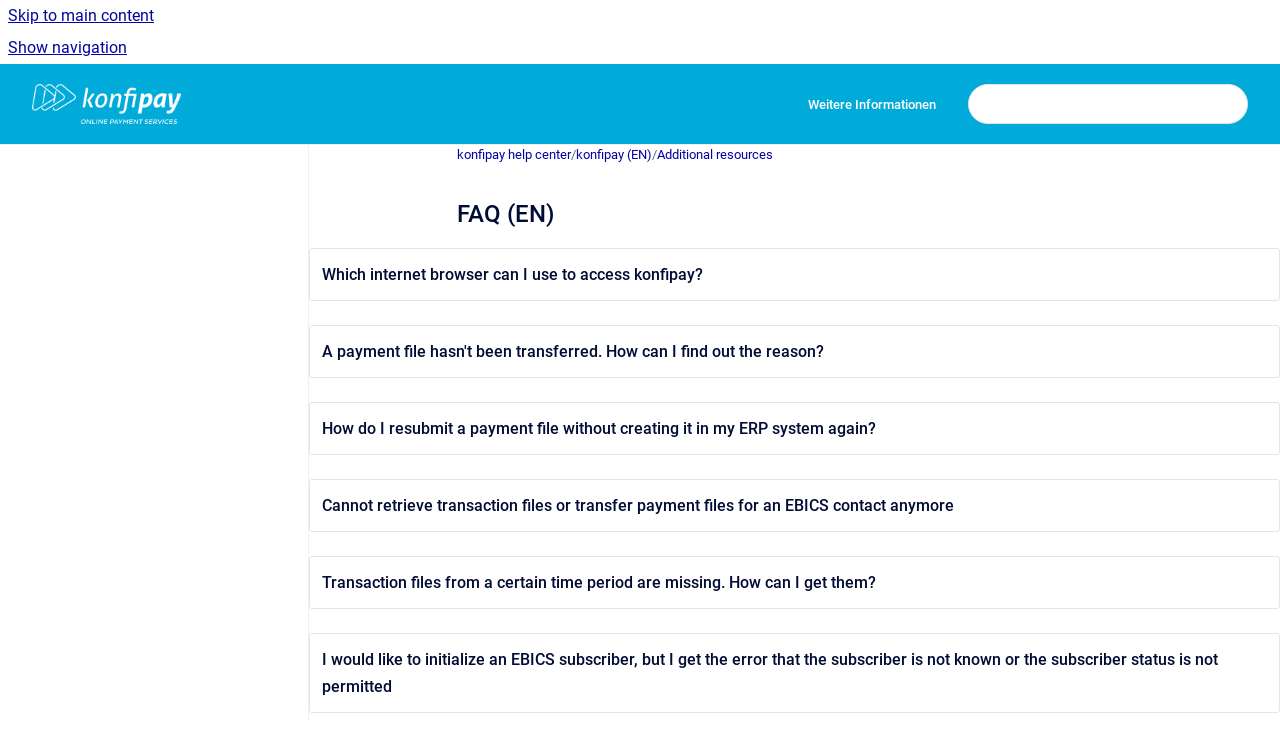

--- FILE ---
content_type: text/html
request_url: https://wiki.konfipay.de/konfipay/faq-en
body_size: 8908
content:
<!doctype html>
            
        
    
        
<html class="no-js" lang="de" data-vp-page-id="1326678161" data-vp-page-template="article">
    
    
    
<head>
    <!--CDP_HEAD_START-->
        <!--CDP_HEAD_END-->
    <meta charset="utf-8">
    <meta http-equiv="x-ua-compatible" content="ie=edge">
    <meta name="viewport" content="width=device-width, initial-scale=1">
    <meta name="repository-base-url" content="../konfipay">
                <meta name="source-last-modified" content="2025-07-21T10:19Z">
    
    <meta name="Help Center Version"
          content="1.4">
    
        
    <link rel="icon" href="https://wiki.konfipay.de/__assets-6d08e006-074d-44d4-bf6b-88438e1d482a/image/favicon.ico">
    <link rel="apple-touch-icon" href="https://wiki.konfipay.de/__assets-6d08e006-074d-44d4-bf6b-88438e1d482a/image/favicon.ico">

            <link rel="canonical" href="https://wiki.konfipay.de/konfipay/faq-en">
                                            <link rel="alternate" hreflang="de" href="https://wiki.konfipay.de/konfipay/faq-en">

                                    <link rel="alternate" hreflang="x-default" href="https://wiki.konfipay.de/konfipay/faq-en">
                                        
    


<!-- HelpCenter config -->


                                                                                                                                
    
                

    <!-- Primary Meta Tags -->
    <meta name="title" content="FAQ (EN)">
            <meta name="description" content="Which internet browser can I use to access konfipay? We recommend using konfipay on the Microsoft Edge or Google Chrome browsers, as konfipay has b...">
    <meta property="og:description" content="Which internet browser can I use to access konfipay? We recommend using konfipay on the Microsoft Edge or Google Chrome browsers, as konfipay has b...">
    <meta property="twitter:description" content="Which internet browser can I use to access konfipay? We recommend using konfipay on the Microsoft Edge or Google Chrome browsers, as konfipay has b...">

        
    
    <!-- Open Graph / Facebook -->
    <meta property="og:type" content="website">
    <meta property="og:url" content="https://wiki.konfipay.de/konfipay/faq-en">
    <meta property="og:title" content="FAQ (EN)">
    <meta property="og:image" content="https://wiki.konfipay.de/__attachments/1326678161/grafik-20240102-112114.png?inst-v=6d08e006-074d-44d4-bf6b-88438e1d482a">


    <!-- Twitter -->
    <meta property="twitter:card" content="summary_large_image">
    <meta property="twitter:title" content="FAQ (EN)">
    <meta property="twitter:image" content="https://wiki.konfipay.de/__attachments/1326678161/grafik-20240102-112114.png?inst-v=6d08e006-074d-44d4-bf6b-88438e1d482a">

    
    <script>
        var hasCookieNotice = true;
        var usesCookieOptInStrategy = true;
        var cookieRelatedFeatures = [];

        function isSitePreview() {
            var previewStagingUrlMatcher = /\/~preview-([a-f0-9]{8}-[a-f0-9]{4}-[a-f0-9]{4}-[a-f0-9]{4}-[a-f0-9]{12})\//;
            return previewStagingUrlMatcher.test(window.location.href);
        }

        function hasSiteViewerGivenConsentForTracking() {
            try {
                return window.localStorage.getItem('shc-cookies') === 'enabled';
            } catch (e) {
                return false;
            }
        }

        function hasSiteViewerRefusedConsentForTracking() {
            try {
                return window.localStorage.getItem('shc-cookies') === 'disabled';
            } catch (e) {
                return false;
            }
        }

        function areCookiesEnabled() {
                        if (!hasCookieNotice) {
                return true;
            }

                        if (usesCookieOptInStrategy) {
                                if (hasSiteViewerGivenConsentForTracking()) {
                    return true;
                }
            } else {
                                if (!hasSiteViewerRefusedConsentForTracking()) {
                    return true;
                }
            }

            return false;
        }

        var registerCookieRelatedFeature = function (featureFunction) {

                                                
            if (typeof featureFunction === 'function') {
                cookieRelatedFeatures.push(featureFunction);
            }
        }

        var initializeCookieRelatedFeatures = function () {

                                    
            if (!areCookiesEnabled()) {
                return;
            }
            window.scrollHelpCenter.areCookiesEnabled = true;
            for (const cookieRelatedFeature of cookieRelatedFeatures) {
                try {
                    cookieRelatedFeature();
                } catch (e) {
                    console.error(e);
                }
            }
        }

        
        window.scrollHelpCenter = {
            collection: JSON.parse('{\"members\":[{\"name\":\"konfipay help center\",\"prefix\":\"konfipay\"}],\"currentContentSource\":{\"name\":\"konfipay help center\",\"prefix\":\"konfipay\"}}'),
            source: {
                confluenceBaseUrl: 'https://cisbox.atlassian.net/wiki',
                confluencePageId: '1326678161',
                confluenceSpaceKey: 'KHCP',
            },
            contentSourceKey: 'SPACE:KHCP',
            siteKey: 'f48db99c-d17c-4594-8a31-af4766e5c348',
            customJsSrc: null,
            isSitePreview: isSitePreview(),
            areCookiesEnabled: areCookiesEnabled(),
            excludePageLabel: 'scroll-help-center-exclude-page',
            hasCookieNotice: hasCookieNotice,
            usesCookieOptInStrategy: usesCookieOptInStrategy,
            registerCookieRelatedFeature: registerCookieRelatedFeature,
            initializeCookieRelatedFeatures: initializeCookieRelatedFeatures,
            isPortal: false,
            isSearch: false,
            isError: false,
            isOverview: false,
            viewportLink: '../konfipay/',
            relSiteRootPath: '../',
            siteInstanceId: '6d08e006-074d-44d4-bf6b-88438e1d482a',
            theme: {
                root: {
                    absoluteLink: '../konfipay/'
                },
                header: {
                    displaySpaceName: false,
                    links: JSON.parse('[{\"url\":\"https:\/\/www.konfipay.de\",\"text\":\"Weitere Informationen\"}]'),
                    logo: {
                        url: '../__assets-6d08e006-074d-44d4-bf6b-88438e1d482a/image/Logo_gw.png',
                        alt: 'konfipay'
                    },
                },
                cookieNotice: {
                    display: true,
                    headingText: 'Cookie Hinweis',
                    descriptionText: 'Wir verwenden Cookies und \u00E4hnliche Technologien auf unserer Website und verarbeiten personenbezogene Daten von Ihnen um z.B. Inhalte und Anzeigen zu personalisieren, Medien von Drittanbietern einzubinden oder Zugriffe auf unsere Website zu analysieren. Die Datenverarbeitung kann auch erst in Folge gesetzter Cookies stattfinden. Wir teilen diese Daten mit Dritten, die wir in den Privatsph\u00E4re-Einstellungen benennen. Die Datenverarbeitung kann mit Ihrer Einwilligung oder auf Basis eines berechtigten Interesses erfolgen, dem Sie in den Privatsph\u00E4re-Einstellungen widersprechen k\u00F6nnen. Sie haben das Recht, nicht einzuwilligen und deine Einwilligung zu einem sp\u00E4teren Zeitpunkt zu \u00E4ndern oder zu widerrufen. Weitere Informationen zur Verwendung Ihrer Daten finden Sie in unseren\n',
                    link: {
                        url: 'https://www.windata.de/datenschutzerklaerung/',
                        text: 'Datenschutzbestimmungen'
                    }
                }
            },
            integrations: {
                jiraServiceDesk: {
                    key: ''
                },
                intercom: {
                    appId: ''
                },
                zendesk: {
                    url: ''
                },
                aiSearch: {
                    enabled: false
                }
            },
            repository: {
                link: '../konfipay',
                name: 'konfipay help center'
            },
            versionLinksForPage: JSON.parse('null'),
            variantLinksForPage: JSON.parse('null'),
            languageLinksForPage: JSON.parse('[{\"displayName\":\"German\",\"code\":\"de\",\"toLanguageLink\":\"..\/konfipay\/faq-en\",\"fallback\":false}]'),
            defaultLanguageCode: 'de'        };
    </script>

    
            
    
        <!-- Google Tag Manager -->
        <script>
                        window.scrollHelpCenter.registerCookieRelatedFeature(function () {
                if (!window.scrollHelpCenter.isSitePreview) {
                    (function(w,d,s,l,i){w[l]=w[l]||[];w[l].push({'gtm.start':
                        new Date().getTime(),event:'gtm.js'});var f=d.getElementsByTagName(s)[0],
                        j=d.createElement(s),dl=l!='dataLayer'?'&l='+l:'';j.async=true;j.src=
                        'https://www.googletagmanager.com/gtm.js?id='+i+dl;f.parentNode.insertBefore(j,f);
                    })(window,document,'script','dataLayer','GTM-MMHWTPX');
                }
            });
        </script>
        <!-- End Google Tag Manager -->
    

    
    <!-- Google Analytics (gtag) -->
    <script>
        window.scrollHelpCenter.registerCookieRelatedFeature(function () {
            if (!window.scrollHelpCenter.isSitePreview) {
                (function(w,d,s,i){var a=d.createElement(s), m=d.getElementsByTagName(s)[0];a.async=true;
                    a.src='https://www.googletagmanager.com/gtag/js?id='+i;m.parentNode.insertBefore(a,m);
                })(window,document,'script','G-XVP37Q8ZQN');

                window.dataLayer = window.dataLayer || [];
                window.gtag = function gtag(){dataLayer.push(arguments);};
                gtag('consent', 'default', {
                    'ad_storage': 'denied',
                    'ad_user_data': 'denied',
                    'ad_personalization': 'denied',
                    'analytics_storage': 'granted'
                });
                gtag('js', new Date());
                gtag('set', 'ads_data_redaction', true);
                gtag('config', 'G-XVP37Q8ZQN', { 'anonymize_ip': true });
            }
        });

    </script>
    <!-- End Google Analytics (gtag) -->

    
        
    <link rel="stylesheet" href="../__theme/css/app--9d49c7a6f16d6f27f169.css">

    
            <link rel="stylesheet"
              id="theme-asset-custom-css"
              href="../__assets-6d08e006-074d-44d4-bf6b-88438e1d482a/css/custom.css">
    
    
<style>
            :root {
                        --_vpt-INTERNAL-footer-background: #00abd9;
        --_vpt-INTERNAL-footer-foreground: #FFF;
        --_vpt-INTERNAL-header-background: #00abd9;
        --_vpt-INTERNAL-header-foreground: #fff;

        /* @deprecated */
        --vp-portal-banner-background-image: url('../../__assets-6d08e006-074d-44d4-bf6b-88438e1d482a/image/Folie1.jpg');
        /* @deprecated */
        --vp-portal-banner-text-color: #000000;
        /* @deprecated */
        --vp-space-banner-background-image: url('../../__assets-6d08e006-074d-44d4-bf6b-88438e1d482a/image/Folie1.jpg');
        /* @deprecated */
        --vp-space-banner-text-color: #474747;
    }
</style>

    <title>FAQ (EN)</title>

        </head>
    <!-- pageid attribute is deprecated - please use data-vp-page-id on html element instead -->
    <body pageid="1326678161" class="flex flex-col min-h-screen">
                    <div id="vp-js-cookies__notice"></div>
            <vp-a11y-skip-controller>
                <a class="vp-a11y-skip-trigger" href="#content">
                    <i18n-message i18nkey="navigation.skip.to.main.label">
                        Skip to main content
                    </i18n-message>
                </a>
            </vp-a11y-skip-controller>
            <button type="button" class="vp-a11y-skip-trigger vp-js-a11y-navigation-toggle">
                <i18n-message i18nkey="navigation.open.label">
                    Show navigation
                </i18n-message>
            </button>
        
        

<header data-vp-component="header" class="header hc-header-background-color">
    <div class="header__navigation relative">
        <div class="hc-header-background-color relative z-10" id="site-navigation">
            <div class="top-bar header__navigation--large vp-container hc-header-background-color hc-header-font-color">
                <div class="top-bar-left">
                    <ul class="flex flex-wrap flex-row gap-4 items-center relative m-0 p-0 list-none hc-header-background-color">
                        <li class="leading-none align-self-center header__navigation--logo">
                            <vp-localized-link>
                                <a href="../konfipay/">
                                    <img src="../__assets-6d08e006-074d-44d4-bf6b-88438e1d482a/image/Logo_gw.png" alt="">
                                    <i18n-message class="sr-only" i18nKey="header.home.label">
                                        Go to homepage
                                    </i18n-message>
                                </a>
                            </vp-localized-link>
                        </li>
                                            </ul>
                </div>
                <div class="top-bar-right no-print">
                    <div class="header__navigation--large__menu hc-header-background-color">
                        <ul class="flex flex-row m-0 p-0 list-none render-links">
                            
    <li class="order-6 lg:order-2 render-links--link
                              render-links--link--border">
        <a href="https://www.konfipay.de"
           class="block px-4 py-3 hc-header-font-color"
           rel="noopener">
            Weitere Informationen
        </a>
    </li>
                            </ul>
                                                                            <div class="my-auto list-none ml-4">
                                    

        
        
    
    <div
        data-vp-id="search-bar-placeholder"
        data-vp-component="search-bar"
        data-vp-variant=""
        class="vp-search-bar "
        aria-hidden="true"
    >
        <form
            action="/search.html"
            method="GET"
            class="vp-search-bar__input-container"
        >
            <div
                data-vp-component="search-input"
                data-vp-variant="border"
                class="vp-search-input vp-search-input--border"
            >
                <input
                    type="search"
                    autocomplete="off"
                    value=""
                    class="vp-search-input__input"
                    style="margin-right: 0;"
                >
            </div>
        </form>
    </div>

    
    <script data-vp-id="search-bar-config" type="application/json">
        {
            "hasContentSourceFilter": false,
            "hasQuickSearch": true,
            "variant": ""
        }
    </script>
                            </div>
                                            </div>

                    <button type="button" class="vp-js-header-search-toggle vp-button header__navigation--button hc-header-font-color">
                        <svg
                            data-vp-id="header-search-toggle-icon"
                            data-vp-component="icon"
                            xmlns="http://www.w3.org/2000/svg"
                            width="20"
                            height="20"
                            viewBox="0 0 20 20"
                            fill="none"
                            aria-hidden="true"
                        >
                            <path d="M8.99452 14.5C10.5121 14.5 11.809 13.9669 12.8854 12.9007C13.9618 11.8345 14.5 10.5361 14.5 9.00548C14.5 7.48794 13.9631 6.19097 12.8893 5.11458C11.8155 4.03819 10.519 3.5 9 3.5C7.46786 3.5 6.16816 4.0369 5.1009 5.11071C4.03363 6.18453 3.5 7.48096 3.5 9C3.5 10.5321 4.0331 11.8318 5.09929 12.8991C6.1655 13.9664 7.46391 14.5 8.99452 14.5ZM9 16C8.02913 16 7.11974 15.816 6.27185 15.4479C5.42395 15.0799 4.68056 14.5799 4.04167 13.9479C3.40278 13.316 2.90278 12.576 2.54167 11.728C2.18056 10.88 2 9.97053 2 8.99956C2 8.04152 2.18403 7.13542 2.55208 6.28125C2.92014 5.42708 3.41864 4.68387 4.04758 4.0516C4.67653 3.41935 5.41569 2.91935 6.26508 2.5516C7.11449 2.18387 8.02548 2 8.99806 2C9.95769 2 10.8646 2.18403 11.7188 2.55208C12.5729 2.92014 13.316 3.42014 13.9479 4.05208C14.5799 4.68403 15.0799 5.42612 15.4479 6.27835C15.816 7.13058 16 8.0381 16 9.00094C16 9.83365 15.8615 10.6213 15.5846 11.3638C15.3078 12.1062 14.9254 12.7836 14.4375 13.3958L18 16.9583L16.9375 18L13.375 14.4583C12.7668 14.9459 12.0939 15.3247 11.3564 15.5948C10.6188 15.8649 9.83333 16 9 16Z" fill="currentColor"></path>
                        </svg>
                        <i18n-message class="sr-only" i18nKey="search.form.show.label"></i18n-message>
                    </button>
                </div>
            </div>
        </div>
    </div>
</header>

        <div class="flex flex-col flex-grow hc-main-wrapper">
                            


<div class="vp-article vp-container article">
    <div class="vp-article__aside-left no-print">
        <div id="vp-js-desktop__navigation" class="vp-article__aside-left__inner"></div>
    </div>

    <main id="article-content" class="vp-article__content-panel">
                    
    <i18n-message i18nkey="breadcrumb.label" attribute="aria-label" class="vp-breadcrumbs__wrapper">
        <nav class="vp-breadcrumbs" aria-label="Breadcrumb" role="navigation">
            <div class="breadcrumbs-wrapper">
                <ol class="breadcrumbs breadcrumbs--fit-content">
                                            <li>
                                                            <a href="../konfipay/" rel="prev">konfipay help center</a>
                                                                                        <span aria-hidden="true">/</span>
                                                    </li>
                                            <li>
                                                            <a href="../konfipay/konfipay-preview-en" rel="prev" class="js-breadcrumbs-truncate">konfipay (EN)</a>
                                                                                        <span aria-hidden="true">/</span>
                                                    </li>
                                            <li>
                                                            <a href="../konfipay/additional-resources" rel="prev" class="js-breadcrumbs-truncate">Additional resources</a>
                                                                                </li>
                                    </ol>
            </div>
        </nav>
    </i18n-message>
                        <div id="content" class="vp-a11y-skip-target" tabindex="-1"></div>
                    <div class="vp-article__aside-right no-print">
                <vp-toc data-vp-component="toc" for="main-content">
                    <vp-a11y-skip-controller slot="afterbegin">
                        <a class="vp-a11y-skip-trigger"  href="#article-inner-content">
                            <i18n-message i18nkey="navigation.skip.toc.label">
                                Skip table of contents
                            </i18n-message>
                        </a>
                    </vp-a11y-skip-controller>
                </vp-toc>
            </div>
                <div id="article-inner-content" class="vp-article__wrapper" tabindex="-1">
            <header class="article-header">
                <!-- CSS class article__heading is deprecated and will be removed in the future -->
                <h1 class="vp-article__heading article__heading"><span>FAQ (EN)</span></h1>
            </header>

            <section id="main-content" class="vp-article__content wiki-content article__content">
                    <div id="expander-1801341881" class="expand-container"><style>[data-colorid=s0rlpdqvev]{color:#4c9aff} html[data-color-mode=dark] [data-colorid=s0rlpdqvev]{color:#004eb3}</style><div id="expander-control-1801341881" class="expand-control"><span class="expand-control-icon"></span><span class="expand-control-text">Which internet browser can I use to access konfipay?</span></div><div id="expander-content-1801341881" class="expand-content"><p>We recommend using konfipay on the Microsoft Edge or Google Chrome browsers, as konfipay has been optimized for Edge and Chrome. konfipay also works via other common internet browsers, but performance may not be optimal there.</p></div></div><div id="expander-1663140464" class="expand-container"><div id="expander-control-1663140464" class="expand-control"><span class="expand-control-icon"></span><span class="expand-control-text">A payment file hasn't been transferred. How can I find out the reason?</span></div><div id="expander-content-1663140464" class="expand-content"><p>Open the payments page by clicking on <code>Payments</code> in the navigation menu on the left-hand side.</p><p>Search for the payment that has not been transferred by filtering according to the corresponding payment status. To do this, click on <code>Filter by status</code> at the top of the toolbar and select the corresponding status(es). All payments with the defined transfer status will then be displayed.</p><figure data-width-type="pixel" data-layout="center" data-align="center" style="--image-inline-size: 779px;" class="confluence-embedded-image vp-image confluence-content-image-border image-center"><img src="../__attachments/1326678161/grafik-20240102-112114.png?inst-v=6d08e006-074d-44d4-bf6b-88438e1d482a" data-width="779"></figure><p>Select the relevant payment in the list and click on <code>Details</code>. You will then find all the information about the submitted payment and its status. Scroll all the way down to see status information and, if applicable, the reason for rejection:</p><figure data-width-type="pixel" data-layout="center" data-align="center" style="--image-inline-size: 800px;" class="confluence-embedded-image vp-image confluence-content-image-border image-center"><img alt="grafik-20250507-084704.png" src="../__attachments/1326678161/grafik-20250507-084704.png?inst-v=6d08e006-074d-44d4-bf6b-88438e1d482a" data-width="800"></figure></div></div><div id="expander-1183540682" class="expand-container"><div id="expander-control-1183540682" class="expand-control"><span class="expand-control-icon"></span><span class="expand-control-text">How do I resubmit a payment file without creating it in my ERP system again?</span></div><div id="expander-content-1183540682" class="expand-content"><p>Open the payments page by clicking on <code>Payments</code> in the navigation menu on the left-hand side. Select the payment file in question in the list (to find the file, you can use the search mask in the top right-hand corner, for example, or use other options for <a class="external-link" href="https://wiki.konfipay.de/konfipay/tables-in-konfipay" rel="nofollow" shape="rect">filtering in konfipay</a> that allow you to find the file).</p><p>Once you have selected the payment file, click on <code>File</code> and then on <code>Download</code>. Temporarily save the file on your PC.</p><p>Then import the file into konfipay again by clicking on <code>Import</code> in the navigation menu on the left-hand side. Select the appropriate file format from the drop-down list, e.g. "SEPA files". Click on <code>Select files...</code> and upload the payment file that you previously saved temporarily on your PC.</p>





    
<div class="panel-macro panel-macro--note panel-macros--note" role="note" aria-label="Note" data-type="warning">
    <div class="panel-macro__icon panel-macros--note__icon">
                    <img aria-hidden="true" src="../__theme/images/common/note-macro-icon--625ed763b7218abfc3ad.svg">
                    </div>
    <div class="panel-macro__content panel-macros--note__content">
                <p>Manually imported payment files are transferred directly to the bank without further confirmation by the user!</p>
    </div>
</div>
</div></div><div id="expander-266574473" class="expand-container"><div id="expander-control-266574473" class="expand-control"><span class="expand-control-icon"></span><span class="expand-control-text">Cannot retrieve transaction files or transfer payment files for an EBICS contact anymore</span></div><div id="expander-content-266574473" class="expand-content"><p local-id="9ff063d0-959f-4c9c-983a-288a5a5265bc">If you are expecting transaction files, but no new transaction files can be retrieved in konfipay, the bank may have changed the configuration. The same applies if you want to transfer payments but the transfer to the bank fails. Under Master data &gt; EBICS you can view the configuration for retrieval or transfer of files for this EBICS contact and adjust it if necessary. You can find more information on the configuration for an <a class="external-link" href="https://wiki.konfipay.de/konfipay/ebics-order-types" rel="nofollow" shape="rect">EBICS 2.5</a> or an <a class="external-link" href="https://wiki.konfipay.de/konfipay/btf-parameters-ebics-3-0" rel="nofollow" shape="rect">EBICS 3.0</a> contact under the links.</p></div></div><div id="expander-2119294337" class="expand-container"><div id="expander-control-2119294337" class="expand-control"><span class="expand-control-icon"></span><span class="expand-control-text">Transaction files from a certain time period are missing. How can I get them?</span></div><div id="expander-content-2119294337" class="expand-content"><p>First check whether the corresponding transaction files are actually missing. To do this, open the account transactions by clicking on <code>Account information</code> and then <code>Account transactions</code>.</p><p>Select the bank account in question from the top list. If necessary, switch to file view by clicking on the three gray words at the top and under "View" on <code>File view</code>:</p><figure data-width-type="pixel" data-layout="center" data-align="center" style="--image-inline-size: 800px;" class="confluence-embedded-image vp-image confluence-content-image-border image-center"><img alt="grafik-20250507-084840.png" src="../__attachments/1326678161/grafik-20250507-084840.png?inst-v=6d08e006-074d-44d4-bf6b-88438e1d482a" data-width="800"></figure><figure data-width-type="pixel" data-layout="center" data-align="center" style="--image-inline-size: 400px;" class="confluence-embedded-image vp-image confluence-content-image-border image-center"><img src="../__attachments/1326678161/grafik-20231019-155014.png?inst-v=6d08e006-074d-44d4-bf6b-88438e1d482a" data-width="400"></figure><p>Then pay attention to the column "Sequence no." and check whether a number is missing in the consecutive numbering:</p><figure data-width-type="pixel" data-layout="center" data-align="center" style="--image-inline-size: 784px;" class="confluence-embedded-image vp-image confluence-content-image-border image-center"><img src="../__attachments/1326678161/grafik-20240102-114230.png?inst-v=6d08e006-074d-44d4-bf6b-88438e1d482a" data-width="784"></figure><p>If a statement is actually missing in the numbering, start a historical retrieval of the account transactions as described in <a class="external-link" href="https://wiki.konfipay.de/konfipay/fetch-transactions" rel="nofollow" shape="rect"><span data-colorid="s0rlpdqvev">this manual</span></a>. After the historical retrieval, all account transactions should be complete.</p><p>Please note that account transactions are only made available retroactively by the EBICS data centers for a limited period of time - usually for a maximum of 4 weeks. If you cannot find the transactions you are looking for even after a historical retrieval, please contact your bank to obtain the transaction file.</p></div></div><div id="expander-845638545" class="expand-container"><div id="expander-control-845638545" class="expand-control"><span class="expand-control-icon"></span><span class="expand-control-text">I would like to initialize an EBICS subscriber, but I get the error that the subscriber is not known or the subscriber status is not permitted</span></div><div id="expander-content-845638545" class="expand-content"><p>The error that the subscriber is not known or the subscriber status is not permitted has one of the following causes</p><ul><li><p>EBICS access has already been initialized in another payment transaction software</p><ul><li><p>To resolve the error, the EBICS access must first be reset at the bank (note: once reset, the access can no longer be used in the previous payment transaction software).</p></li></ul></li><li><p>Spelling error in the entered customer ID/participant ID</p><ul><li><p>To resolve the error, please compare the data entered (customer ID/participant ID) with the bank parameter sheet</p></li></ul></li><li><p>EBICS access no longer exists at the bank</p><ul><li><p>To resolve the error, ask the bank whether the EBICS access with the known data (customer ID/subscriber ID) still exists in the bank system</p></li></ul></li></ul></div></div><div id="expander-168668746" class="expand-container"><div id="expander-control-168668746" class="expand-control"><span class="expand-control-icon"></span><span class="expand-control-text">Do I need a second konfipay client if my ERP manages another entity?</span></div><div id="expander-content-168668746" class="expand-content"><p>This depends on how strongly the companies need to be separated from each other. Technically, however, it is not necessary. If you have specific questions about this, please contact our sales department at <a class="external-link" href="mailto:vertrieb@windata.de" rel="nofollow" shape="rect">vertrieb@windata.de</a>. </p></div></div><div id="expander-619738071" class="expand-container"><div id="expander-control-619738071" class="expand-control"><span class="expand-control-icon"></span><span class="expand-control-text">Is it possible to create payment templates in konfipay?</span></div><div id="expander-content-619738071" class="expand-content"><p>Yes, this is possible. You can create and manage templates for payments and direct debits. How this works is documented separately for payments (<a class="external-link" href="https://wiki.konfipay.de/konfipay/bank-transfers#Banktransfers-Createpaymenttemplate" rel="nofollow" shape="rect">here</a>) and direct debits (<a class="external-link" href="https://wiki.konfipay.de/konfipay/direct-debits#Directdebits-Createdirectdebittemplate" rel="nofollow" shape="rect">here</a>).</p></div></div><div id="expander-1881419986" class="expand-container"><div id="expander-control-1881419986" class="expand-control"><span class="expand-control-icon"></span><span class="expand-control-text">Are there any limitations in konfipay regarding amount of data, filesize, payment amounts, etc. that can be transferred?</span></div><div id="expander-content-1881419986" class="expand-content"><p>No, konfipay does not have such limitations. If a file is still not processed, further information is available in the details or, depending on the type of error, from the relevant credit institution.</p></div></div><p></p>

        
<div class="table-overlay full reveal article__content" data-vp-id="js-table-overlay">
    <i18n-message i18nkey="modal.cta.close.label" attribute="title">
        <button class="close-button table-overlay__close"
                data-close
                title="Close modal"
                type="button">
            <span aria-hidden="true">&times;</span>
        </button>
    </i18n-message>
    <div class="table-overlay__content"></div>
</div>

                            </section>

                    </div>
    </main>
</div>
                    </div>

        
    
<footer data-vp-component="footer" class="footer hc-footer-background-color">
    <div class="grid lg:flex footer--alignment hc-footer-font-color vp-container">
                    <div class="flex hc-footer-font-color">
                <img src="../__assets-6d08e006-074d-44d4-bf6b-88438e1d482a/image/Logo_gw.png" class="footer__logo" alt="">
            </div>
                <div class="grid">
            <div class="footer__links">
                                    <a
                        href="https://www.windata.de"
                        class="hc-footer-font-color"
                        rel="noopener"
                    >
                        windata GmbH
                    </a>
                                                </div>
                <ul class="footer__attribution-line--copyright hc-footer-font-color">
                    <li>
                    <i18n-message i18nkey="footer.copyright.label" options='{ "date": "2025", "by": "windata GmbH" }'>
                        Copyright &copy; 2025 windata GmbH
                    </i18n-message>
                    </li>
                    <li>
                        <span aria-hidden="true">&bull;</span>
                        <i18n-message i18nkey="footer.poweredBy.label">Powered by</i18n-message>
                        &#32;
                        <a
                            href="https://www.k15t.com/go/scroll-viewport-cloud-help-center"
                            rel="noopener nofollow"
                        >
                            Scroll Viewport
                        </a>
                        &#32;
                        &#38;
                        &#32;
                        <a
                            href="https://www.atlassian.com/software/confluence"
                            rel="noopener nofollow"
                        >
                            Atlassian Confluence
                        </a>
                    </li>
                    <li id="vp-js-cookies__reset-link"></li>
                </ul>
                    </div>
    </div>
</footer>

        
    
    
        
        
            
    
                
                
                
        
        <div id="vp-js-mobile__navigation"></div>

                            <div class="vp-error-log">
                <div class="vp-error-log__backdrop"></div>
                <div class="vp-error-log__modal">
                    <div class="vp-error-log__header">
                        <i18n-message i18nkey="preview.errorLog.header.label" ns="common">
                            JavaScript errors detected
                        </i18n-message>
                    </div>
                    <div class="vp-error-log__content">
                        <p>
                            <i18n-message i18nkey="preview.errorLog.content.0" ns="common">
                                Please note, these errors can depend on your browser setup.
                            </i18n-message>
                        </p>
                        <ul data-error-log-list>
                            <template class="vp-error-log__item--template">
                                <li></li>
                            </template>
                        </ul>
                        <p>
                            <i18n-message i18nkey="preview.errorLog.content.1" ns="common">
                                If this problem persists, please contact our support.
                            </i18n-message>
                        </p>
                    </div>
                    <div class="vp-error-log__footer">
                        <a class="vp-button vp-button--primary" href="https://k15t.jira.com/servicedesk/customer/portal/3" rel="noopener">
                            <i18n-message i18nkey="preview.errorLog.cta.support.label" ns="common">
                                Contact Support
                            </i18n-message>
                        </a>
                        <a class="vp-button vp-button--secondary" id="error-log-close-button" tabindex="0">
                            <i18n-message i18nkey="preview.errorLog.cta.close.label" ns="common">
                                Close
                            </i18n-message>
                        </a>
                    </div>
                </div>
            </div>
        
        <script>
            (function() {
                // set the inapphelp attributes as early as possible to avoid flashing content that should be hidden
                const searchParams = new URL(location.href).searchParams;

                if (searchParams.get('inAppHelp') === 'true') {
                    const inAppHelpClasses = ['vp-in-app-help'];

                    if (searchParams.get('title') === 'false') {
                        inAppHelpClasses.push('vp-in-app-help--no-title');
                    }

                    document.body.classList.add(...inAppHelpClasses);
                }
            }());
        </script>

        <script>
            if(!false) {
                window.scrollHelpCenter.initializeCookieRelatedFeatures();
            }
        </script>

        <script src="../__theme/js/app--5c3782a4d5eec48f97e4.js"></script>
    </body>
</html>


--- FILE ---
content_type: text/css
request_url: https://wiki.konfipay.de/__assets-6d08e006-074d-44d4-bf6b-88438e1d482a/css/custom.css
body_size: 195
content:
.vp-non-modal-dialog {
  background:#474747 !important;
  color:#f2f2f2 !important;
}

.vp-cookies__notice__description > a {
  color:#f2f2f2 !important;
  font-weight:bold !important;
}

.vp-cookies__notice > div > vp-button--primary {
  background-color: #00abd9 !important;
text-transform:uppercase !important;
width:30px; 
text-align:center;
}


--- FILE ---
content_type: image/svg+xml
request_url: https://wiki.konfipay.de/__theme/images/common/note-macro-icon--625ed763b7218abfc3ad.svg
body_size: 476
content:
<svg xmlns="http://www.w3.org/2000/svg" width="21" height="19" viewBox="0 0 21 19">
  <path fill="#FF8B00" fill-rule="evenodd" d="M11.9974522,1.47115579 L20.5852042,16.8401862 C20.7866865,17.201531 20.7817867,17.6425435 20.5723259,17.9993227 C20.3628651,18.3561019 19.9801582,18.5753083 19.5664371,18.5754746 L1.37099882,18.5754746 C0.956922863,18.5755393 0.573820749,18.3561739 0.364285123,17.9990272 C0.154749496,17.6418806 0.150162582,17.2004427 0.352231654,16.8390192 L8.94115068,1.47115579 C9.25064124,0.918067449 9.83492687,0.575474573 10.4687179,0.575474573 C11.102509,0.575474573 11.6867946,0.918067449 11.9962852,1.47115579 L11.9974522,1.47115579 Z M10.4687179,5.15528858 C10.1009141,5.15525989 9.75106889,5.31429384 9.50926449,5.59144061 C9.26746009,5.86858737 9.15732588,6.23676381 9.20722045,6.60116775 L9.80587744,10.9959869 C9.85006673,11.3282924 10.1334873,11.5765191 10.4687179,11.5765191 C10.8039486,11.5765191 11.0873691,11.3282924 11.1315584,10.9959869 L11.7302154,6.60116775 C11.78011,6.23676381 11.6699758,5.86858737 11.4281714,5.59144061 C11.186367,5.31429384 10.8365218,5.15525989 10.4687179,5.15528858 L10.4687179,5.15528858 Z M10.4687179,15.2262629 C11.1937818,15.2262629 11.7815622,14.6384825 11.7815622,13.9134186 C11.7815622,13.1883548 11.1937818,12.6005744 10.4687179,12.6005744 C9.74365406,12.6005744 9.15587365,13.1883548 9.15587365,13.9134186 C9.15587365,14.6384825 9.74365406,15.2262629 10.4687179,15.2262629 Z"/>
</svg>
